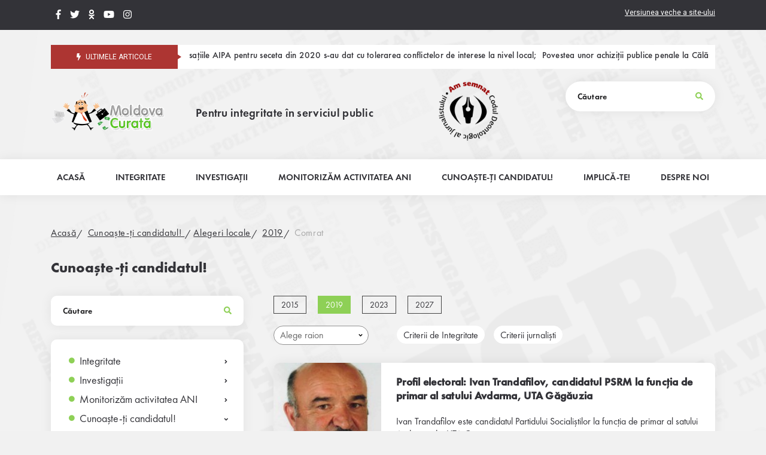

--- FILE ---
content_type: text/html; charset=UTF-8
request_url: https://www.moldovacurata.md/comrat-1-132
body_size: 13028
content:
<!DOCTYPE html>
<html lang="ro" fn="ld">

<head>

    <script async src="https://www.googletagmanager.com/gtag/js?id=G-17GG5H6D4H"></script>
    <script>
        let tag_id = 'G-17GG5H6D4H'; window.dataLayer = window.dataLayer || []; function gtag(){dataLayer.push(arguments);} gtag('js', new Date()); gtag('config', tag_id); </script> <meta property="og:url" content="https://www.moldovacurata.md/comrat-1-132" /><meta property="og:title" content="Comrat" /><title>Comrat</title><meta property="og:image" content="https://www.moldovacurata.md/storage" />    <meta name="csrf-token" content="QJtGfHPjnMXARVXRnbZJhpnKXzgrrtt5x2150msU"/>
    <meta name="viewport" content="width=device-width, initial-scale=1">
    <meta name="descripton"
          content="Moldova Curata, Averi nedeclarate, Conflict de interese, Inițiativa Civică pentru un Parlament Curat, Cunoaște-ți candidatul, Incompatibilitate, Fraude/Fraudare, A cumpărat de la firma familiei, Declarație de avere, Integritate, Act de constatare, Inspector de integritate, Subiect al declarării, Corupție, Achiziții publice, Profil candidat, Ales local, Justiție, Acces la informație, Alegeri, Investigație, Decizie de judecată, Fii cu ochii pe autorități, Și-a angajat">
    <meta charset="utf-8">
    <link href="/assets/css/style.css" rel="stylesheet">
<link href="/assets/css/custom.css" rel="stylesheet">

    <link rel="apple-touch-icon" sizes="57x57" href="/assets/favicon/apple-icon-57x57.png">
    <link rel="apple-touch-icon" sizes="60x60" href="/assets/favicon/apple-icon-60x60.png">
    <link rel="apple-touch-icon" sizes="72x72" href="/assets/favicon/apple-icon-72x72.png">
    <link rel="apple-touch-icon" sizes="76x76" href="/assets/favicon/apple-icon-76x76.png">
    <link rel="apple-touch-icon" sizes="114x114" href="/assets/favicon/apple-icon-114x114.png">
    <link rel="apple-touch-icon" sizes="120x120" href="/assets/favicon/apple-icon-120x120.png">
    <link rel="apple-touch-icon" sizes="144x144" href="/assets/favicon/apple-icon-144x144.png">
    <link rel="apple-touch-icon" sizes="152x152" href="/assets/favicon/apple-icon-152x152.png">
    <link rel="apple-touch-icon" sizes="180x180" href="/assets/favicon/apple-icon-180x180.png">
    <link rel="icon" type="image/png" sizes="192x192" href="/assets/favicon/android-icon-192x192.png">
    <link rel="icon" type="image/png" sizes="32x32" href="/assets/favicon/favicon-32x32.png">
    <link rel="icon" type="image/png" sizes="96x96" href="/assets/favicon/favicon-96x96.png">
    <link rel="icon" type="image/png" sizes="16x16" href="/assets/favicon/favicon-16x16.png">
    <link rel="manifest" href="/assets/favicon/manifest.json">
    <meta name="msapplication-TileColor" content="#ffffff">
    <meta name="msapplication-TileImage" content="/assets/favicon/ms-icon-144x144.png">
    <meta name="theme-color" content="#ffffff">
    <link rel="stylesheet" href="https://cdnjs.cloudflare.com/ajax/libs/font-awesome/4.7.0/css/font-awesome.min.css">
    <script type="text/javascript">
        var onloadCallback = function () {
            if ($("#recaptcha").length) {
                grecaptcha.render('recaptcha', {
                    'sitekey': '6LezHL8rAAAAAEyuRjGr8bIsnBOFKchJF4oaBk3v' }); } }; </script>  </head>

        <body style="background-image: url(https://www.moldovacurata.md/assets/img/bg-2.png)" class="bg-image"
              data-lang-url="ro">
        
        <div class="header-section"> <div class="top-header"> <div class="wrapper"> <div class="row"> <div class="top-header-left"> <div class="icons"><a href="https://www.facebook.com/moldovacurata.md" ><i class="fab fa-facebook-f"></i></a></div> <div class="icons"><a href="#"  title="În proces de elaborare" ><i class="fab fa-twitter"></i></a></div> <div class="icons"><a href="https://ok.ru/group/54942027219064?fbclid=IwAR05G8_jG9NqynzzYTZz1IZGkBOiSfNGWCZCWqDlNY4udCMXGdhR1CYT4Cg" ><i class="fab fa-odnoklassniki"></i></a></div> <div class="icons"><a href="#"  title="În proces de elaborare" ><i class="fab fa-youtube"></i></a></div> <div class="icons"><a href="#"  title="În proces de elaborare" ><i class="fab fa-instagram"></i></a></div> <div id="fb-root"></div> <div class="fb-like" data-href="https://www.facebook.com/moldovacurata.md" data-layout="button_count" data-action="like" data-size="small" data-share="false" style="margin-top: 7px;"></div> <script async defer crossorigin="anonymous" src="https://connect.facebook.net/en_US/sdk.js#xfbml=1&version=v3.0"></script> </div>  <div class="top-header-right"> <div class="old-version"> <a target="_blank" href="http://old.moldovacurata.md/">Versiunea veche a site-ului</a> </div> </div>  </div> </div> </div> <div class="wrapper"> <div class="row"> <div class="breaking-news"> <div class="left-breaking-news"> <p><i class="fas fa-bolt"></i> Ultimele articole</p> </div> <div class="right-breaking-news"> <div class="ticker-wrap"> <div class="ticker">   <a href="https://www.moldovacurata.md" class="ticker__item">O parte din compensațiile AIPA pentru seceta din 2020 s-au dat cu tolerarea conflictelor de interese la nivel local; </a>  <a href="https://www.moldovacurata.md" class="ticker__item">Povestea unor achiziții publice penale la Călărași: cum au găsit limbă comună un socialist, un primar al PAS și un funcționar democrat; </a>  <a href="https://www.moldovacurata.md" class="ticker__item">După ani de abandon, șantierul școlii din Dubăsarii Vechi este revendicat de fostul președinte de colhoz; </a>  <a href="https://www.moldovacurata.md" class="ticker__item">Peste 3 milioane de lei și o finanțare din România, investite în zadar într-un stadion, la Soroca; </a>  <a href="https://www.moldovacurata.md" class="ticker__item">Finalul unui proiect transfrontalier la Cărpineni: 1,5 milioane de lei pentru panouri solare care „nu funcționează și nici n-au funcționat”; </a>   </div> </div> </div> </div> <div class="header-logo"> <div class="left-header-logo" style="width: calc(100% - 515px) !important;"> <div class="logo"> <a href="https://www.moldovacurata.md"><img src="https://www.moldovacurata.md/assets/img/animated-logo.gif" alt=""></a> </div> <div class="info"> <p>Pentru integritate în serviciul public</p> </div> </div> <div style="width: 185px !important;"> <a href="https://consiliuldepresa.md/ro/page/lista-semnatarilor?fbclid=IwAR02fvadnTKoZuYk1ceKgAH-p7qXnL-9XvRo8vZiVj7tBc26gECRrkQ08y0" target="_blank"> <img src="https://www.moldovacurata.md/assets/img/imaginea.png" alt="" style="height: 100px !important;"> </a> </div> <div class="right-header-logo"> <form action="https://www.moldovacurata.md/articles/search"> <div class="input-search"> <input type="search" placeholder="Căutare" name="main_search" value=""> <button><i class="fas fa-search"></i></button> </div> </form> </div> </div> </div> </div> </div> <div class="navbar"> <div class="wrapper"> <div class="row"> <div class="rowMenu-part"> <nav class="menu"> <ul class="menu-list"> <li> <a class="menu-item_link " href="https://www.moldovacurata.md"> Acasă </a> </li>   <li class=""> <a href="https://www.moldovacurata.md/acasa-1-1"  onclick="return false" style="pointer-events: none;"  class="menu-item_link">Integritate </a>  <ul class="abs-sub-menu">  <li> <a href="https://www.moldovacurata.md/cunoaste-ti-deputatul-2025-2029-1-233" class="sub-menu-link">Profil de deputat 2025-2029 </a> </li>  <li> <a href="https://www.moldovacurata.md/averi-nedeclarate-si-conflicte-de-interese-1-48" class="sub-menu-link">Averi nedeclarate și conflicte de interese  </a> </li>  <li> <a href="https://www.moldovacurata.md/interviu-mc-1-52" class="sub-menu-link">Interviu MC </a> </li>  <li> <a href="https://www.moldovacurata.md/alte-materiale-1-172" class="sub-menu-link">Alte materiale </a> </li>  </ul>  </li>  <li class=""> <a href="https://www.moldovacurata.md/investigatii-1-63"  onclick="return false" style="pointer-events: none;"  class="menu-item_link">Investigații </a>  <ul class="abs-sub-menu">  <li> <a href="https://www.moldovacurata.md/2013-2018-1-64" class="sub-menu-link">2013-2018 </a> </li>  <li> <a href="https://www.moldovacurata.md/2019-1-65" class="sub-menu-link">2019 </a> </li>  <li> <a href="https://www.moldovacurata.md/2020-1-66" class="sub-menu-link">2020 </a> </li>  <li> <a href="https://www.moldovacurata.md/2021-1-181" class="sub-menu-link">2021 </a> </li>  <li> <a href="https://www.moldovacurata.md/2022-1-193" class="sub-menu-link">2022 </a> </li>  <li> <a href="https://www.moldovacurata.md/2023-1-194" class="sub-menu-link">2023 </a> </li>  <li> <a href="https://www.moldovacurata.md/2024-1-208" class="sub-menu-link">2024 </a> </li>  <li> <a href="https://www.moldovacurata.md/2025-1-217" class="sub-menu-link">2025 </a> </li>  </ul>  </li>  <li class=""> <a href="https://www.moldovacurata.md/monitorizam-activitatea-ani-1-56"  onclick="return false" style="pointer-events: none;"  class="menu-item_link">Monitorizăm activitatea ANI </a>  <ul class="abs-sub-menu">  <li> <a href="https://www.moldovacurata.md/interdictii-1-188" class="sub-menu-link">ACCES INTERZIS ÎN FUNCȚII PUBLICE  </a> </li>  <li> <a href="https://www.moldovacurata.md/cu-ochii-pe-ani-1-57" class="sub-menu-link">Cu ochii pe ANI </a> </li>  <li> <a href="https://www.moldovacurata.md/despre-ani-1-61" class="sub-menu-link">Despre ANI  </a> </li>  <li> <a href="https://www.moldovacurata.md/consiliul-de-integritate-1-62" class="sub-menu-link">Consiliul de Integritate </a> </li>  </ul>  </li>  <li class=""> <a href="https://www.moldovacurata.md/cunoaste-ti-candidatul-1-67"  onclick="return false" style="pointer-events: none;"  class="menu-item_link">Cunoaște-ți candidatul!  </a>  <ul class="abs-sub-menu">  <li> <a href="https://www.moldovacurata.md/alegeri-parlamentare-1-68" class="sub-menu-link">Alegeri parlamentare </a> </li>  <li> <a href="https://www.moldovacurata.md/alegeri-locale-1-69" class="sub-menu-link">Alegeri locale </a> </li>  <li> <a href="https://www.moldovacurata.md/alegeri-prezidentiale-1-70" class="sub-menu-link">Alegeri Prezidentiale </a> </li>  <li> <a href="https://www.moldovacurata.md/alegeri-uta-gagauzia-1-71" class="sub-menu-link">Alegeri UTA Găgăuzia </a> </li>  </ul>  </li>  <li class=""> <a href="https://www.moldovacurata.md/implica-te-1-79"  onclick="return false" style="pointer-events: none;"  class="menu-item_link">Implică-te! </a>  <ul class="abs-sub-menu">  <li> <a href="https://www.moldovacurata.md/initiativa-civica-pentru-un-parlament-curat-icpc-1-80" class="sub-menu-link">Inițiativa civică ”Pentru un Parlament curat” (ICPC)  </a> </li>  <li> <a href="https://www.moldovacurata.md/dezbateri-1-84" class="sub-menu-link">Dezbateri </a> </li>  <li> <a href="https://www.moldovacurata.md/semnaleaza-abuzuri-1-85" class="sub-menu-link">Semnalează abuzuri!  </a> </li>  <li> <a href="https://www.moldovacurata.md/fii-cu-ochii-pe-autoritati-1-86" class="sub-menu-link">Fii cu ochii pe autorități!/Campanii  </a> </li>  <li> <a href="https://www.moldovacurata.md/accesul-la-informatii-pe-intelesul-tuturor-1-87" class="sub-menu-link">Accesul la informații pe înțelesul tuturor  </a> </li>  <li> <a href="https://www.moldovacurata.md/atitudini-1-88" class="sub-menu-link">Atitudini </a> </li>  <li> <a href="https://www.moldovacurata.md/publicatii-1-91" class="sub-menu-link">Publicații </a> </li>  <li> <a href="https://www.moldovacurata.md/calendaranunt-1-94" class="sub-menu-link">Calendar/Anunț  </a> </li>  </ul>  </li>  <li class=""> <a href="https://www.moldovacurata.md/despre-noi-1-95"  onclick="return false" style="pointer-events: none;"  class="menu-item_link">Despre noi </a>  <ul class="abs-sub-menu">  <li> <a href="https://www.moldovacurata.md/date-de-contact-1-96" class="sub-menu-link">Date de contact  </a> </li>  <li> <a href="https://www.moldovacurata.md/politica-editoriala-si-reguli-de-utilizare-1-98" class="sub-menu-link">Politica editorială și reguli de utilizare  </a> </li>  <li> <a href="https://www.moldovacurata.md/arhiva-1-99" class="sub-menu-link">Arhiva </a> </li>  </ul>  </li>   </ul> </nav> <div id="nav-icon1"> <span></span> <span></span> <span></span> </div> </div> <div class="logo-mobile"> <a href="https://www.moldovacurata.md"> <img src="https://www.moldovacurata.md/assets/img/animated-logo.gif" alt=""> </a> </div> <div class="search-mobile"> <div class="open-search-mobile"> <i class="fas fa-search"></i> </div> <form action="https://www.moldovacurata.md/articles/search"> <div class="close-search"> <i class="fas fa-times"></i> </div> <div class="input-search"> <input type="text" placeholder="Search" name="main_search"> <button type="submit"> <i class="fas fa-search"></i> </button> </div> </form> </div> </div> </div> </div> <div class="mobile-menu"> <header> <a href="#menu" class="btn-menu"> <div id="nav-icon1"> <span></span> <span></span> <span></span> </div> </a> </header> <div class="logo-mobile"> <a href="https://www.moldovacurata.md"> <img src="https://www.moldovacurata.md/assets/img/animated-logo.gif" alt=""> </a> </div> <div class="search-mobile"> <div class="open-search-mobile"> <i class="fas fa-search"></i> </div> <form action="https://www.moldovacurata.md/articles/search"> <div class="close-search"> <i class="fas fa-times"></i> </div> <div class="input-search"> <input type="text" placeholder="Search" name="main_search"> <button type="submit"> <i class="fas fa-search"></i> </button> </div> </form> </div> <nav id="menu"> <ul> <li> <a href="https://www.moldovacurata.md"> Acasă </a> </li>   <li> <a href="https://www.moldovacurata.md/acasa-1-1">Integritate</a>  <ul>  <li> <a href="https://www.moldovacurata.md/cunoaste-ti-deputatul-2025-2029-1-233">Profil de deputat 2025-2029</a>  <ul>  <li>  <a href="https://www.moldovacurata.md/pas-1-237"> PAS </a>  </li>  <li>  <a href="https://www.moldovacurata.md/psrm-1-238"> PSRM </a>  </li>  <li>  <a href="https://www.moldovacurata.md/alternativa-1-239"> Alternativa </a>  </li>  <li>  <a href="https://www.moldovacurata.md/pn-1-240"> PN </a>  </li>  <li>  <a href="https://www.moldovacurata.md/da-1-241"> PPDA </a>  </li>  <li>  <a href="https://www.moldovacurata.md/pcrm-1-242"> PCRM </a>  </li>  <li>  <a href="https://www.moldovacurata.md/metodologie-1-243"> Metodologie </a>  </li>  </ul>  </li>  <li> <a href="https://www.moldovacurata.md/averi-nedeclarate-si-conflicte-de-interese-1-48">Averi nedeclarate și conflicte de interese </a>  <ul>  <li>  <a href="https://www.moldovacurata.md/2024-1-209"> 2024 </a>  </li>  <li>  <a href="https://www.moldovacurata.md/2013-2018-1-49"> 2013-2018 </a>  <ul>  <li> <a href="https://www.moldovacurata.md/interese-la-vedere-1-134">Interese la vedere</a> </li>  <li> <a href="https://www.moldovacurata.md/avere-la-vedere-1-135">Avere la vedere</a> </li>  <li> <a href="https://www.moldovacurata.md/2025-1-218">2013-2018</a> </li>  </ul>  </li>  <li>  <a href="https://www.moldovacurata.md/2019-1-50"> 2019 </a>  </li>  <li>  <a href="https://www.moldovacurata.md/2020-1-51"> 2020 </a>  </li>  <li>  <a href="https://www.moldovacurata.md/2021-1-183"> 2021 </a>  </li>  <li>  <a href="https://www.moldovacurata.md/2024-1-211"> 2024 </a>  </li>  </ul>  </li>  <li> <a href="https://www.moldovacurata.md/interviu-mc-1-52">Interviu MC</a>  <ul>  <li>  <a href="https://www.moldovacurata.md/interviu-text-1-53"> Interviu text  </a>  </li>  <li>  <a href="https://www.moldovacurata.md/interviu-video-1-54"> Interviu video  </a>  </li>  </ul>  </li>  <li> <a href="https://www.moldovacurata.md/alte-materiale-1-172">Alte materiale</a>  <ul>  <li>  <a href="https://www.moldovacurata.md/2019-1-173"> 2019 </a>  <ul>  <li> <a href="https://www.moldovacurata.md/2021-1-182">2021</a> </li>  </ul>  </li>  <li>  <a href="https://www.moldovacurata.md/2020-1-174"> 2020 </a>  </li>  <li>  <a href="https://www.moldovacurata.md/2021-1-184"> 2021 </a>  </li>  <li>  <a href="https://www.moldovacurata.md/2024-1-212"> 2024 </a>  </li>  </ul>  </li>  </ul>  </li>  <li> <a href="https://www.moldovacurata.md/investigatii-1-63">Investigații</a>  <ul>  <li> <a href="https://www.moldovacurata.md/2013-2018-1-64">2013-2018</a>  </li>  <li> <a href="https://www.moldovacurata.md/2019-1-65">2019</a>  </li>  <li> <a href="https://www.moldovacurata.md/2020-1-66">2020</a>  </li>  <li> <a href="https://www.moldovacurata.md/2021-1-181">2021</a>  </li>  <li> <a href="https://www.moldovacurata.md/2022-1-193">2022</a>  </li>  <li> <a href="https://www.moldovacurata.md/2023-1-194">2023</a>  </li>  <li> <a href="https://www.moldovacurata.md/2024-1-208">2024</a>  </li>  <li> <a href="https://www.moldovacurata.md/2025-1-217">2025</a>  </li>  </ul>  </li>  <li> <a href="https://www.moldovacurata.md/monitorizam-activitatea-ani-1-56">Monitorizăm activitatea ANI</a>  <ul>  <li> <a href="https://www.moldovacurata.md/interdictii-1-188">ACCES INTERZIS ÎN FUNCȚII PUBLICE </a>  </li>  <li> <a href="https://www.moldovacurata.md/cu-ochii-pe-ani-1-57">Cu ochii pe ANI</a>  <ul>  <li>  <a href="https://www.moldovacurata.md/2013-2018-1-58"> 2013-2018 </a>  <ul>  <li> <a href="https://www.moldovacurata.md/2025-1-221">2013-2018</a> </li>  </ul>  </li>  <li>  <a href="https://www.moldovacurata.md/2019-1-59"> 2019 </a>  </li>  <li>  <a href="https://www.moldovacurata.md/2020-1-60"> 2020 </a>  </li>  <li>  <a href="https://www.moldovacurata.md/2021-1-185"> 2021 </a>  </li>  <li>  <a href="https://www.moldovacurata.md/2024-1-213"> 2024 </a>  </li>  <li>  <a href="https://www.moldovacurata.md/2025-1-223"> 2025 </a>  </li>  </ul>  </li>  <li> <a href="https://www.moldovacurata.md/despre-ani-1-61">Despre ANI </a>  </li>  <li> <a href="https://www.moldovacurata.md/consiliul-de-integritate-1-62">Consiliul de Integritate</a>  <ul>  <li>  <a href="https://www.moldovacurata.md/2019-1-136"> 2019 </a>  </li>  <li>  <a href="https://www.moldovacurata.md/2020-1-175"> 2020 </a>  </li>  <li>  <a href="https://www.moldovacurata.md/2021-1-186"> 2021 </a>  </li>  <li>  <a href="https://www.moldovacurata.md/2024-1-214"> 2024 </a>  </li>  <li>  <a href="https://www.moldovacurata.md/2025-1-225"> 2025 </a>  </li>  </ul>  </li>  </ul>  </li>  <li> <a href="https://www.moldovacurata.md/cunoaste-ti-candidatul-1-67">Cunoaște-ți candidatul! </a>  <ul>  <li> <a href="https://www.moldovacurata.md/alegeri-parlamentare-1-68">Alegeri parlamentare</a>  <ul>  <li>  <a href="https://www.moldovacurata.md/2014-2018-1-137"> 2014-2018 </a>  </li>  <li>  <a href="https://www.moldovacurata.md/2019-1-138"> 2019 </a>  <ul>  <li> <a href="https://www.moldovacurata.md/psrm-1-72">PSRM</a> </li>  <li> <a href="https://www.moldovacurata.md/acum-1-73">ACUM</a> </li>  <li> <a href="https://www.moldovacurata.md/pdm-1-74">PDM</a> </li>  <li> <a href="https://www.moldovacurata.md/criterii-de-integritate-1-139">Criterii de Integritate</a> </li>  <li> <a href="https://www.moldovacurata.md/criterii-jurnalisti-1-140">Criterii jurnaliști</a> </li>  <li> <a href="https://www.moldovacurata.md/ppn-1-167">PPN</a> </li>  <li> <a href="https://www.moldovacurata.md/pl-1-168">PL</a> </li>  <li> <a href="https://www.moldovacurata.md/sor-1-169">ȘOR</a> </li>  <li> <a href="https://www.moldovacurata.md/pcrm-1-170">PCRM</a> </li>  <li> <a href="https://www.moldovacurata.md/candidati-independenti-1-171">Candidați independenți</a> </li>  <li> <a href="https://www.moldovacurata.md/pro-moldova-1-177">&quot;Pro-Moldova&quot;</a> </li>  </ul>  </li>  <li>  <a href="https://www.moldovacurata.md/2023-1-141"> 2021 (alegeri anticipate) </a>  </li>  <li>  <a href="https://www.moldovacurata.md/2025-1-215"> 2025 </a>  <ul>  <li> <a href="https://www.moldovacurata.md/criterii-de-integritate-1-227">Criterii de Integritate</a> </li>  <li> <a href="https://www.moldovacurata.md/criterii-jurnalisti-1-228">Criterii jurnaliști</a> </li>  <li> <a href="https://www.moldovacurata.md/metodologii-1-229">Metodologii</a> </li>  </ul>  </li>  </ul>  </li>  <li> <a href="https://www.moldovacurata.md/alegeri-locale-1-69">Alegeri locale</a>  <ul>  <li>  <a href="https://www.moldovacurata.md/2015-1-152"> 2015 </a>  </li>  <li>  <a href="https://www.moldovacurata.md/2019-1-153"> 2019 </a>  <ul>  <li> <a href="https://www.moldovacurata.md/chisinau-1-75">Chișinău</a> </li>  <li> <a href="https://www.moldovacurata.md/anenii-noi-1-100">Anenii Noi</a> </li>  <li> <a href="https://www.moldovacurata.md/basarabeasca-1-101">Basarabeasca</a> </li>  <li> <a href="https://www.moldovacurata.md/briceni-1-102">Briceni</a> </li>  <li> <a href="https://www.moldovacurata.md/cahul-1-103">Cahul</a> </li>  <li> <a href="https://www.moldovacurata.md/cantemir-1-104">Cantemir</a> </li>  <li> <a href="https://www.moldovacurata.md/calarasi-1-105">Călărași</a> </li>  <li> <a href="https://www.moldovacurata.md/causeni-1-106">Căușeni</a> </li>  <li> <a href="https://www.moldovacurata.md/cimislia-1-107">Cimișlia</a> </li>  <li> <a href="https://www.moldovacurata.md/criuleni-1-108">Criuleni</a> </li>  <li> <a href="https://www.moldovacurata.md/donduseni-1-109">Dondușeni</a> </li>  <li> <a href="https://www.moldovacurata.md/drochia-1-110">Drochia</a> </li>  <li> <a href="https://www.moldovacurata.md/dubasari-1-111">Dubăsari</a> </li>  <li> <a href="https://www.moldovacurata.md/edinet-1-112">Edineț</a> </li>  <li> <a href="https://www.moldovacurata.md/falesti-1-113">Fălești</a> </li>  <li> <a href="https://www.moldovacurata.md/floresti-1-114">Florești</a> </li>  <li> <a href="https://www.moldovacurata.md/glodeni-1-115">Glodeni</a> </li>  <li> <a href="https://www.moldovacurata.md/hincesti-1-116">Hîncești</a> </li>  <li> <a href="https://www.moldovacurata.md/ialoveni-1-117">Ialoveni</a> </li>  <li> <a href="https://www.moldovacurata.md/leova-1-118">Leova</a> </li>  <li> <a href="https://www.moldovacurata.md/nisporeni-1-119">Nisporeni</a> </li>  <li> <a href="https://www.moldovacurata.md/ocnita-1-120">Ocnița</a> </li>  <li> <a href="https://www.moldovacurata.md/orhei-1-121">Orhei</a> </li>  <li> <a href="https://www.moldovacurata.md/rezina-1-122">Rezina</a> </li>  <li> <a href="https://www.moldovacurata.md/riscani-1-123">Rîșcani</a> </li>  <li> <a href="https://www.moldovacurata.md/singerei-1-124">Sîngerei</a> </li>  <li> <a href="https://www.moldovacurata.md/soroca-1-125">Soroca</a> </li>  <li> <a href="https://www.moldovacurata.md/straseni-1-126">Strășeni</a> </li>  <li> <a href="https://www.moldovacurata.md/soldanesti-1-127">Șoldănești</a> </li>  <li> <a href="https://www.moldovacurata.md/stefan-voda-1-128">Ștefan Vodă</a> </li>  <li> <a href="https://www.moldovacurata.md/taraclia-1-129">Taraclia</a> </li>  <li> <a href="https://www.moldovacurata.md/telenesti-1-130">Telenești</a> </li>  <li> <a href="https://www.moldovacurata.md/ungheni-1-131">Ungheni</a> </li>  <li> <a href="https://www.moldovacurata.md/comrat-1-132">Comrat</a> </li>  <li> <a href="https://www.moldovacurata.md/balti-1-133">Bălți</a> </li>  <li> <a href="https://www.moldovacurata.md/criterii-de-integritate-1-156">Criterii de Integritate</a> </li>  <li> <a href="https://www.moldovacurata.md/criterii-jurnalisti-1-157">Criterii jurnaliști</a> </li>  </ul>  </li>  <li>  <a href="https://www.moldovacurata.md/2023-1-154"> 2023 </a>  </li>  <li>  <a href="https://www.moldovacurata.md/2027-1-155"> 2027 </a>  </li>  </ul>  </li>  <li> <a href="https://www.moldovacurata.md/alegeri-prezidentiale-1-70">Alegeri Prezidentiale</a>  <ul>  <li>  <a href="https://www.moldovacurata.md/2020-1-142"> 2020 </a>  <ul>  <li> <a href="https://www.moldovacurata.md/criterii-de-integritate-1-144">Criterii de Integritate</a> </li>  <li> <a href="https://www.moldovacurata.md/criterii-jurnalisti-1-145">Criterii jurnaliști</a> </li>  </ul>  </li>  <li>  <a href="https://www.moldovacurata.md/2024-1-143"> 2024 </a>  </li>  </ul>  </li>  <li> <a href="https://www.moldovacurata.md/alegeri-uta-gagauzia-1-71">Alegeri UTA Găgăuzia</a>  <ul>  <li>  <a href="https://www.moldovacurata.md/2016-1-146"> 2016 </a>  <ul>  <li> <a href="https://www.moldovacurata.md/criterii-de-integritate-1-147">Criterii de Integritate</a> </li>  <li> <a href="https://www.moldovacurata.md/criterii-jurnalisti-1-149">Criterii jurnaliști</a> </li>  <li> <a href="https://www.moldovacurata.md/alegerea-in-adunarea-utag-1-150">Alegeri in AP din UTAG</a> </li>  <li> <a href="https://www.moldovacurata.md/alegerea-bascanului-1-151">Alegerea BAȘCANULUI</a> </li>  <li> <a href="https://www.moldovacurata.md/vybory-v-sborke-utag-1-166">Выборы в НС АТО Гагаузия</a> </li>  </ul>  </li>  <li>  <a href="https://www.moldovacurata.md/2024-1-148"> 2021 </a>  <ul>  <li> <a href="https://www.moldovacurata.md/vybory-v-ns-ato-gagauziya-1-189">Выборы в НС АТО Гагаузия</a> </li>  <li> <a href="https://www.moldovacurata.md/alegeri-in-adunarea-utag-1-190">Alegeri în AP din UTAG</a> </li>  <li> <a href="https://www.moldovacurata.md/criterii-de-integritate-1-191">Criterii de Integritate</a> </li>  <li> <a href="https://www.moldovacurata.md/criterii-jurnalisti-1-192"> Criterii jurnaliști</a> </li>  </ul>  </li>  </ul>  </li>  </ul>  </li>  <li> <a href="https://www.moldovacurata.md/implica-te-1-79">Implică-te!</a>  <ul>  <li> <a href="https://www.moldovacurata.md/initiativa-civica-pentru-un-parlament-curat-icpc-1-80">Inițiativa civică ”Pentru un Parlament curat” (ICPC) </a>  <ul>  <li>  <a href="https://www.moldovacurata.md/icpc-la-zi-1-81"> ICPC: la zi  </a>  </li>  <li>  <a href="https://www.moldovacurata.md/icpc-dosare-de-judecata-1-82"> ICPC: dosare de judecată  </a>  </li>  <li>  <a href="https://www.moldovacurata.md/icpc-istoric-1-83"> ICPC: istoric  </a>  </li>  </ul>  </li>  <li> <a href="https://www.moldovacurata.md/dezbateri-1-84">Dezbateri</a>  </li>  <li> <a href="https://www.moldovacurata.md/semnaleaza-abuzuri-1-85">Semnalează abuzuri! </a>  </li>  <li> <a href="https://www.moldovacurata.md/fii-cu-ochii-pe-autoritati-1-86">Fii cu ochii pe autorități!/Campanii </a>  </li>  <li> <a href="https://www.moldovacurata.md/accesul-la-informatii-pe-intelesul-tuturor-1-87">Accesul la informații pe înțelesul tuturor </a>  </li>  <li> <a href="https://www.moldovacurata.md/atitudini-1-88">Atitudini</a>  <ul>  <li>  <a href="https://www.moldovacurata.md/2019-1-89"> 2019 </a>  </li>  </ul>  </li>  <li> <a href="https://www.moldovacurata.md/publicatii-1-91">Publicații</a>  <ul>  <li>  <a href="https://www.moldovacurata.md/studii-1-92"> Studii </a>  </li>  <li>  <a href="https://www.moldovacurata.md/rapoarte-1-93"> Rapoarte </a>  </li>  </ul>  </li>  <li> <a href="https://www.moldovacurata.md/calendaranunt-1-94">Calendar/Anunț </a>  </li>  </ul>  </li>  <li> <a href="https://www.moldovacurata.md/despre-noi-1-95">Despre noi</a>  <ul>  <li> <a href="https://www.moldovacurata.md/date-de-contact-1-96">Date de contact </a>  </li>  <li> <a href="https://www.moldovacurata.md/politica-editoriala-si-reguli-de-utilizare-1-98">Politica editorială și reguli de utilizare </a>  </li>  <li> <a href="https://www.moldovacurata.md/arhiva-1-99">Arhiva</a>  </li>  </ul>  </li>   </ul> </nav> </div>
        


            <script> let gagauziaPagesIds = JSON.parse(`[150,190,202,207,166,189,203,206]`);</script>
    
     <div class="full-height"> <div class="wrapper"> <div class="row"> <div class="breadcrumbs">     <a href="https://www.moldovacurata.md" class="">Acasă</a>      <a href="https://www.moldovacurata.md/cunoaste-ti-candidatul-1-67" class="">Cunoaște-ți candidatul! </a>      <a href="https://www.moldovacurata.md/alegeri-locale-1-69" class="">Alegeri locale</a>      <a href="https://www.moldovacurata.md/2019-1-153" class="">2019</a>     <a class="active">Comrat</a>    </div>  <div class="title-page" style="">  <h1>Cunoaște-ți candidatul! </h1>  </div> <div class="left-page-menu" style=""> <form action="" id="search-form-block" method="get"> <div class="input-search-content"> <input type="search" placeholder="Căutare" name="search" value="" required> <button type="submit"> <svg class="svg-inline--fa fa-search fa-w-16" aria-hidden="true" focusable="false" data-prefix="fas" data-icon="search" role="img" xmlns="http://www.w3.org/2000/svg" viewBox="0 0 512 512" data-fa-i2svg=""> <path fill="currentColor" d="M505 442.7L405.3 343c-4.5-4.5-10.6-7-17-7H372c27.6-35.3 44-79.7 44-128C416 93.1 322.9 0 208 0S0 93.1 0 208s93.1 208 208 208c48.3 0 92.7-16.4 128-44v16.3c0 6.4 2.5 12.5 7 17l99.7 99.7c9.4 9.4 24.6 9.4 33.9 0l28.3-28.3c9.4-9.4 9.4-24.6.1-34zM208 336c-70.7 0-128-57.2-128-128 0-70.7 57.2-128 128-128 70.7 0 128 57.2 128 128 0 70.7-57.2 128-128 128z"></path> </svg> </button> </div> </form>  <div class="cssmenu"> <ul>   <li class='  has-sub '> <a href='#'>Integritate</a>   <ul>  <li class=' '> <a href='cunoaste-ti-deputatul-2025-2029-1-233'>Profil de deputat 2025-2029</a>   <ul style="display: none;">   <li class="">  <ul>  </ul>  </li>   <li class="">  <ul>  </ul>  </li>   <li class="">  <ul>  </ul>  </li>   <li class="">  <ul>  </ul>  </li>   <li class="">  <ul>  </ul>  </li>   <li class="">  <ul>  </ul>  </li>   <li class="">  <ul>  </ul>  </li>  </ul>   </li>  <li class=' '> <a href='averi-nedeclarate-si-conflicte-de-interese-1-48'>Averi nedeclarate și conflicte de interese </a>   <ul style="display: none;">   <li class="">  <ul>  </ul>  </li>   <li class="">  <ul>  <li class=""></li>  <li class=""></li>  <li class=""></li>  </ul>  </li>   <li class="">  <ul>  </ul>  </li>   <li class="">  <ul>  </ul>  </li>   <li class="">  <ul>  </ul>  </li>   <li class="">  <ul>  </ul>  </li>  </ul>   </li>  <li class=' '> <a href='interviu-mc-1-52'>Interviu MC</a>   <ul style="display: none;">   <li class="">  <ul>  </ul>  </li>   <li class="">  <ul>  </ul>  </li>  </ul>   </li>  <li class=' '> <a href='alte-materiale-1-172'>Alte materiale</a>   <ul style="display: none;">   <li class="">  <ul>  <li class=""></li>  </ul>  </li>   <li class="">  <ul>  </ul>  </li>   <li class="">  <ul>  </ul>  </li>   <li class="">  <ul>  </ul>  </li>  </ul>   </li>  </ul>   </li>      <li class='  has-sub '> <a href='#'>Investigații</a>   <ul>  <li class=' '> <a href='2013-2018-1-64'>2013-2018</a>  </li>  <li class=' '> <a href='2019-1-65'>2019</a>  </li>  <li class=' '> <a href='2020-1-66'>2020</a>  </li>  <li class=' '> <a href='2021-1-181'>2021</a>  </li>  <li class=' '> <a href='2022-1-193'>2022</a>  </li>  <li class=' '> <a href='2023-1-194'>2023</a>  </li>  <li class=' '> <a href='2024-1-208'>2024</a>  </li>  <li class=' '> <a href='2025-1-217'>2025</a>  </li>  </ul>   </li>    <li class='  has-sub '> <a href='#'>Monitorizăm activitatea ANI</a>   <ul>  <li class=' '> <a href='interdictii-1-188'>ACCES INTERZIS ÎN FUNCȚII PUBLICE </a>  </li>  <li class=' '> <a href='cu-ochii-pe-ani-1-57'>Cu ochii pe ANI</a>   <ul style="display: none;">   <li class="">  <ul>  <li class=""></li>  </ul>  </li>   <li class="">  <ul>  </ul>  </li>   <li class="">  <ul>  </ul>  </li>   <li class="">  <ul>  </ul>  </li>   <li class="">  <ul>  </ul>  </li>   <li class="">  <ul>  </ul>  </li>  </ul>   </li>  <li class=' '> <a href='despre-ani-1-61'>Despre ANI </a>  </li>  <li class=' '> <a href='consiliul-de-integritate-1-62'>Consiliul de Integritate</a>   <ul style="display: none;">   <li class="">  <ul>  </ul>  </li>   <li class="">  <ul>  </ul>  </li>   <li class="">  <ul>  </ul>  </li>   <li class="">  <ul>  </ul>  </li>   <li class="">  <ul>  </ul>  </li>  </ul>   </li>  </ul>   </li>    <li class='  has-sub '> <a href='#'>Cunoaște-ți candidatul! </a>   <ul>  <li class=' '> <a href='alegeri-parlamentare-1-68'>Alegeri parlamentare</a>   <ul style="display: none;">   <li class="">  <ul>  </ul>  </li>   <li class="">  <ul>  <li class=""></li>  <li class=""></li>  <li class=""></li>  <li class=""></li>  <li class=""></li>  <li class=""></li>  <li class=""></li>  <li class=""></li>  <li class=""></li>  <li class=""></li>  <li class=""></li>  </ul>  </li>   <li class="">  <ul>  </ul>  </li>   <li class="">  <ul>  <li class=""></li>  <li class=""></li>  <li class=""></li>  </ul>  </li>  </ul>   </li>  <li class=' '> <a href='alegeri-locale-1-69'>Alegeri locale</a>   <ul style="display: none;">   <li class="">  <ul>  </ul>  </li>   <li class="">  <ul>  <li class=""></li>  <li class=""></li>  <li class=""></li>  <li class=""></li>  <li class=""></li>  <li class=""></li>  <li class=""></li>  <li class=""></li>  <li class=""></li>  <li class=""></li>  <li class=""></li>  <li class=""></li>  <li class=""></li>  <li class=""></li>  <li class=""></li>  <li class=""></li>  <li class=""></li>  <li class=""></li>  <li class=""></li>  <li class=""></li>  <li class=""></li>  <li class=""></li>  <li class=""></li>  <li class=""></li>  <li class=""></li>  <li class=""></li>  <li class=""></li>  <li class=""></li>  <li class=""></li>  <li class=""></li>  <li class=""></li>  <li class=""></li>  <li class=""></li>  <li class="active"></li>  <li class=""></li>  <li class=""></li>  <li class=""></li>  </ul>  </li>   <li class="">  <ul>  </ul>  </li>   <li class="">  <ul>  </ul>  </li>  </ul>   </li>  <li class=' '> <a href='alegeri-prezidentiale-1-70'>Alegeri Prezidentiale</a>   <ul style="display: none;">   <li class="">  <ul>  <li class=""></li>  <li class=""></li>  </ul>  </li>   <li class="">  <ul>  </ul>  </li>  </ul>   </li>  <li class=' '> <a href='alegeri-uta-gagauzia-1-71'>Alegeri UTA Găgăuzia</a>   <ul style="display: none;">   <li class="">  <ul>  <li class=""></li>  <li class=""></li>  <li class=""></li>  <li class=""></li>  <li class=""></li>  </ul>  </li>   <li class="">  <ul>  <li class=""></li>  <li class=""></li>  <li class=""></li>  <li class=""></li>  </ul>  </li>   <li class="">  <ul>  <li class=""></li>  <li class=""></li>  <li class=""></li>  <li class=""></li>  <li class=""></li>  <li class=""></li>  </ul>  </li>  </ul>   </li>  </ul>   </li>    <li class='  has-sub '> <a href='#'>Implică-te!</a>   <ul>  <li class=' '> <a href='initiativa-civica-pentru-un-parlament-curat-icpc-1-80'>Inițiativa civică ”Pentru un Parlament curat” (ICPC) </a>   <ul style="display: none;">   <li class="">  <ul>  </ul>  </li>   <li class="">  <ul>  </ul>  </li>   <li class="">  <ul>  </ul>  </li>  </ul>   </li>  <li class=' '> <a href='dezbateri-1-84'>Dezbateri</a>  </li>  <li class=' '> <a href='semnaleaza-abuzuri-1-85'>Semnalează abuzuri! </a>  </li>  <li class=' '> <a href='fii-cu-ochii-pe-autoritati-1-86'>Fii cu ochii pe autorități!/Campanii </a>  </li>  <li class=' '> <a href='accesul-la-informatii-pe-intelesul-tuturor-1-87'>Accesul la informații pe înțelesul tuturor </a>  </li>  <li class=' '> <a href='atitudini-1-88'>Atitudini</a>   <ul style="display: none;">   <li class="">  <ul>  </ul>  </li>  </ul>   </li>  <li class=' '> <a href='publicatii-1-91'>Publicații</a>   <ul style="display: none;">   <li class="">  <ul>  </ul>  </li>   <li class="">  <ul>  </ul>  </li>  </ul>   </li>  <li class=' '> <a href='calendaranunt-1-94'>Calendar/Anunț </a>  </li>  </ul>   </li>    <li class='  has-sub '> <a href='#'>Despre noi</a>   <ul>  <li class=' '> <a href='date-de-contact-1-96'>Date de contact </a>  </li>  <li class=' '> <a href='politica-editoriala-si-reguli-de-utilizare-1-98'>Politica editorială și reguli de utilizare </a>  </li>  <li class=' '> <a href='arhiva-1-99'>Arhiva</a>  </li>  </ul>   </li>   </ul> </div>  </div> <div class="right-content-page" style="">   <div class="filter-select">                                                                                <a href="https://www.moldovacurata.md/2015-1-152" class="filter-btn ">2015</a>    <a href="https://www.moldovacurata.md/2019-1-153" class="filter-btn  active ">2019</a>    <a href="https://www.moldovacurata.md/2023-1-154" class="filter-btn ">2023</a>    <a href="https://www.moldovacurata.md/2027-1-155" class="filter-btn ">2027</a>    </div> <div class="bottom-filtre-section relative flex-wrap" style="">  <div class="mega-filtre dropdown-filtre"> <button class="dropbtn">Alege raion <i class="fas fa-angle-down"></i> </button> <div class="dropdown-content"> <div class="row">       <a href="https://www.moldovacurata.md/anenii-noi-1-100" >Anenii Noi</a>    <a href="https://www.moldovacurata.md/briceni-1-102" >Briceni</a>    <a href="https://www.moldovacurata.md/basarabeasca-1-101" >Basarabeasca</a>    <a href="https://www.moldovacurata.md/cahul-1-103" >Cahul</a>    <a href="https://www.moldovacurata.md/cantemir-1-104" >Cantemir</a>    <a href="https://www.moldovacurata.md/causeni-1-106" >Căușeni</a>    <a href="https://www.moldovacurata.md/calarasi-1-105" >Călărași</a>    <a href="https://www.moldovacurata.md/chisinau-1-75" >Chișinău</a>    <a href="https://www.moldovacurata.md/cimislia-1-107" >Cimișlia</a>    <a href="https://www.moldovacurata.md/criuleni-1-108" >Criuleni</a>    <a href="https://www.moldovacurata.md/donduseni-1-109" >Dondușeni</a>    <a href="https://www.moldovacurata.md/drochia-1-110" >Drochia</a>    <a href="https://www.moldovacurata.md/dubasari-1-111" >Dubăsari</a>    <a href="https://www.moldovacurata.md/edinet-1-112" >Edineț</a>    <a href="https://www.moldovacurata.md/falesti-1-113" >Fălești</a>    <a href="https://www.moldovacurata.md/floresti-1-114" >Florești</a>    <a href="https://www.moldovacurata.md/glodeni-1-115" >Glodeni</a>    <a href="https://www.moldovacurata.md/hincesti-1-116" >Hîncești</a>    <a href="https://www.moldovacurata.md/ialoveni-1-117" >Ialoveni</a>    <a href="https://www.moldovacurata.md/leova-1-118" >Leova</a>    <a href="https://www.moldovacurata.md/nisporeni-1-119" >Nisporeni</a>    <a href="https://www.moldovacurata.md/ocnita-1-120" >Ocnița</a>    <a href="https://www.moldovacurata.md/orhei-1-121" >Orhei</a>    <a href="https://www.moldovacurata.md/rezina-1-122" >Rezina</a>    <a href="https://www.moldovacurata.md/riscani-1-123" >Rîșcani</a>    <a href="https://www.moldovacurata.md/singerei-1-124" >Sîngerei</a>    <a href="https://www.moldovacurata.md/soroca-1-125" >Soroca</a>    <a href="https://www.moldovacurata.md/straseni-1-126" >Strășeni</a>    <a href="https://www.moldovacurata.md/soldanesti-1-127" >Șoldănești</a>    <a href="https://www.moldovacurata.md/stefan-voda-1-128" >Ștefan Vodă</a>    <a href="https://www.moldovacurata.md/taraclia-1-129" >Taraclia</a>    <a href="https://www.moldovacurata.md/telenesti-1-130" >Telenești</a>    <a href="https://www.moldovacurata.md/ungheni-1-131" >Ungheni</a>    <a href="https://www.moldovacurata.md/comrat-1-132"  class="active" >Comrat</a>    <a href="https://www.moldovacurata.md/balti-1-133" >Bălți</a>   </div> </div> </div>    <a class="filtre-btn-grey " href="https://www.moldovacurata.md/criterii-de-integritate-1-156">Criterii de Integritate</a>    <a class="filtre-btn-grey " href="https://www.moldovacurata.md/criterii-jurnalisti-1-157">Criterii jurnaliști</a>                                                                         </div>     <div class="large-content-info"> <div class="image relative object-fit"> <a href="https://www.moldovacurata.md/profil-electoral-ivan-trandafilov-candidatul-psrm-la-functia-de-primar-al-satului-avdarma-uta-gagauzia-1-1391" class="link">  <img data-src="/storage/upload/cache/articles/1391/280X157_articles_1575385994_5de67b898fca9.png.jpeg" alt="">  </a> </div> <div class="content relative"> <a href="https://www.moldovacurata.md/profil-electoral-ivan-trandafilov-candidatul-psrm-la-functia-de-primar-al-satului-avdarma-uta-gagauzia-1-1391" class="link"></a> <h4> Profil electoral: Ivan Trandafilov, candidatul PSRM la funcția de primar al satului Avdarma, UTA Găgăuzia </h4>  <p><strong>Ivan Trandafilov este candidatul Partidului Socialiștilor la funcția de primar al satului Avdarma din UTA Găgăuzia.</strong></p>  <div class="bottom-content flex-wrap"> <span class="date-block block-info"><i class="fas fa-calendar"></i><span>20 octombrie 2019</span></span> <div class="visualization block-info"><i class="far fa-eye"></i><span>1537</span> </div> </div> </div> </div>  <div class="large-content-info"> <div class="image relative object-fit"> <a href="https://www.moldovacurata.md/profil-electoral-alexandr-dinjos-candidat-independent-la-functia-de-primar-al-satului-avdarma-uta-gagauzia-1-1392" class="link">  <img data-src="/storage/upload/cache/articles/1392/280X157_articles_1575385994_5de67b8a38a49.png.jpeg" alt="">  </a> </div> <div class="content relative"> <a href="https://www.moldovacurata.md/profil-electoral-alexandr-dinjos-candidat-independent-la-functia-de-primar-al-satului-avdarma-uta-gagauzia-1-1392" class="link"></a> <h4> Profil electoral: Alexandr Dinjos, candidat independent la funcția de primar al satului Avdarma, UTA Găgăuzia </h4>  <p><strong>Alexandr Dinjos candidează independent la șefia primăriei din satul Avdarma, UTA Găgăuzia.</strong></p>  <div class="bottom-content flex-wrap"> <span class="date-block block-info"><i class="fas fa-calendar"></i><span>19 octombrie 2019</span></span> <div class="visualization block-info"><i class="far fa-eye"></i><span>1543</span> </div> </div> </div> </div>  <div class="large-content-info"> <div class="image relative object-fit"> <a href="https://www.moldovacurata.md/profil-electoral-raisa-iazadji-candidata-partidului-sor-la-functia-de-primar-al-satului-avdarma-uta-gagauzia-1-1393" class="link">  <img data-src="/storage/upload/cache/articles/1393/280X157_articles_1575385996_5de67b8b1c39a.jpg.jpeg" alt="">  </a> </div> <div class="content relative"> <a href="https://www.moldovacurata.md/profil-electoral-raisa-iazadji-candidata-partidului-sor-la-functia-de-primar-al-satului-avdarma-uta-gagauzia-1-1393" class="link"></a> <h4> Profil electoral: Raisa Iazadji, candidata Partidului Șor la funcția de primar al satului Avdarma, UTA Găgăuzia </h4>  <p><strong>Raisa Iazadji este candidata Partidului Șor la șefia primăriei din satul Avdarma, UTA Găgăuzia.</strong></p>  <div class="bottom-content flex-wrap"> <span class="date-block block-info"><i class="fas fa-calendar"></i><span>19 octombrie 2019</span></span> <div class="visualization block-info"><i class="far fa-eye"></i><span>1553</span> </div> </div> </div> </div>  <div class="large-content-info"> <div class="image relative object-fit"> <a href="https://www.moldovacurata.md/candidat-serghei-anastasov-psrm-1-1394" class="link">  <img data-src="/storage/upload/cache/articles/1394/280X157_articles_1575385996_5de67b8bbf085.jpg.jpeg" alt="">  </a> </div> <div class="content relative"> <a href="https://www.moldovacurata.md/candidat-serghei-anastasov-psrm-1-1394" class="link"></a> <h4> Candidat: Serghei Anastasov, PSRM </h4>  Serghei Anastasov, candidatul Partidului Socialiștilor din R. Moldova (PSRM) la funcția de primar al orașului Comrat, deține funcția de primar în exercițiu al orașului. A câștigat alegerile locale din 2015 din partea „Partidului Nostru”, în turul doi învingându-l pe Nicolai Dudoglo, care a candidat independent.  <div class="bottom-content flex-wrap"> <span class="date-block block-info"><i class="fas fa-calendar"></i><span>8 octombrie 2019</span></span> <div class="visualization block-info"><i class="far fa-eye"></i><span>2192</span> </div> </div> </div> </div>  <div class="large-content-info"> <div class="image relative object-fit"> <a href="https://www.moldovacurata.md/candidat-galina-chireacova-partidul-sor-1-1395" class="link">  <img data-src="https://www.moldovacurata.md/assets/img/articles/default-image.png" alt="">  </a> </div> <div class="content relative"> <a href="https://www.moldovacurata.md/candidat-galina-chireacova-partidul-sor-1-1395" class="link"></a> <h4> Candidat: Galina Chireacova, Partidul Șor </h4>  Galina Chireacova (60 de ani), candidata Partidului „Șor” la funcția de primar al municipiul Comrat, este „manager de produse”, conform informațiilor indicate în documentul depus de ea la Consiliul Electoral al Circumscripției Electorală (CECE) Comrat. Chireacova locuiește în orașul Comrat și nu a fost implicată anterior în activități politice. Vorbește exclusiv în limba rusă.  <div class="bottom-content flex-wrap"> <span class="date-block block-info"><i class="fas fa-calendar"></i><span>8 octombrie 2019</span></span> <div class="visualization block-info"><i class="far fa-eye"></i><span>1535</span> </div> </div> </div> </div>      
                        
                    </div>

                </div>
            </div>
        </div>

    
            
        <footer> <div class="top-footer"> <div class="wrapper"> <div class="row"> <div class="footer-block"> <div class="logo-footer"> <div class="logo"> <a href=""> <img src="https://www.moldovacurata.md/assets/img/logo.png" alt=""> </a> </div> <div class="footer-form" style="display: none;"> <span>Abonează-te</span> <form id="subscribe"> <div class="input-md"> <input type="email" name="email" placeholder="E-mail"> </div> <button id="btn-submit-subscribe"><i class="fas fa-check-circle"></i></button> </form> </div> </div> </div> <div class="footer-block"> <span class="title-footer">MoldovaCurata.md</span> <div class="info-footer"> <ul> <li> <span class="icon"> <i class="fas fa-map-marker-alt"></i> </span> <span class="content"> <p> Str. Armenească 13, mun. Chișinău, Republica Moldova, MD-2012</p> </span> </li> <li> <span class="icon"> <i class="fas fa-phone"></i> </span> <span class="content"> <a href="tel:+373 22 220 996"> +373 22 220 996,</a> <a href="tel:22 220 995"> 22 220 995</a> </span> </li> <li> <span class="icon"> <i class="fas fa-fax"></i> </span> <span class="content"> <a href="fax:+373 22 235 704"> +373 22 235 704</a> </span> </li> <li> <span class="icon"> <i class="fas fa-envelope"></i> </span> <span class="content"> <a href="mailto:moldovacurata2020@gmail.com"> moldovacurata2020@gmail.com</a> </span> </li> </ul> </div> </div> <div class="footer-block"> <span class="title-footer">Navigare</span> <div class="footer-navigation">  <ul>  <li> <a onclick="window.location.href = 'https://www.moldovacurata.md/averi-nedeclarate-si-conflicte-de-interese-1-48'"> Integritate </a> </li>  <li> <a onclick="window.location.href = 'https://www.moldovacurata.md/2019-1-65'"> Investigații </a> </li>  <li> <a onclick="window.location.href = 'https://www.moldovacurata.md/2019-1-59'"> Monitorizăm activitatea ANI </a> </li>  <li> <a onclick="window.location.href = 'https://www.moldovacurata.md/2019-1-138'"> Cunoaște-ți candidatul!  </a> </li>  <li> <a onclick="window.location.href = 'https://www.moldovacurata.md/initiativa-civica-pentru-un-parlament-curat-icpc-1-80'"> Implică-te! </a> </li>  <li> <a onclick="window.location.href = 'https://www.moldovacurata.md/date-de-contact-1-96'"> Despre noi </a> </li>  </ul>  </div> </div> <div class="footer-block"> <div class="api-footer"> <span class="title-footer">Produse media API </span> <ul> <li> <a href="http://api.md"  target="_blank"> API.MD</a> <a href="https://www.facebook.com/Asociatia-Presei-Independente-223647077681853/"  class="icon-facebook" target="_blank"><i class="fab fa-facebook-f"></i></a> <a href="https://twitter.com/API35492708"  class="icon-twitter" target="_blank"><i class="fab fa-twitter"></i></a> <a href="https://ok.ru/group/57383170605294"  class="icon-ok" target="_blank"><i class="fab fa-odnoklassniki"></i></a> <a href="https://www.instagram.com/api_moldova/"  class="icon-insta" target="_blank"><i class="fab fa-instagram"></i></a> </li> <li><a href="http://stopfals.md"  target="_blank"> STOPFALS.MD</a> <a href="https://www.facebook.com/StopFals.md/"  class="icon-facebook" target="_blank"><i class="fab fa-facebook-f"></i></a> <a href="https://twitter.com/stopfals"  class="icon-twitter" target="_blank"><i class="fab fa-twitter"></i></a> <a href="https://ok.ru/stopfals"  class="icon-ok" target="_blank"><i class="fab fa-odnoklassniki"></i></a> <a href="#"  title="În proces de elaborare"  class="icon-insta" target="_blank"><i class="fab fa-instagram"></i></a> </li> <li> <a href="http://mediaforum.md"  target="_blank"> MEDIAFORUM.MD</a> <a href="https://www.facebook.com/MediaForum.md/"  class="icon-facebook" target="_blank"><i class="fab fa-facebook-f"></i></a> <a href="#"  title="În proces de elaborare"  class="icon-twitter" target="_blank"><i class="fab fa-twitter"></i></a> <a href="https://ok.ru/group/54090675650680"  class="icon-ok" target="_blank"><i class="fab fa-odnoklassniki"></i></a> <a href="#"  title="În proces de elaborare"  class="icon-insta" target="_blank"><i class="fab fa-instagram"></i></a> </li> </ul> </div> </div> </div> </div> </div> <div class="bottom-footer"> <div class="wrapper"> <div class="row"> <div class="copywriter-footer"> <p>© 2019 Toate drepturile de autor asupra design-ului platformei online MoldovaCurata.md, logo-ului, programării și denumirii serviciilor aparțin Asociației Presei Independente (API)</p> </div> </div> </div> </div> <div class="bottom-footer-second"> <div class="wrapper"> <div class="row"> <div class="copywriter-footer"> <div class="bottomFooter-item"> <a href="https://www.creativsoft.md/" target="_blank"> <span>WITH</span> <span class="heart"> <svg width="10px" class="pulse" height="10px" viewBox="0 0 14 12" version="1.1" xmlns="http://www.w3.org/2000/svg"> <g id="Desktop-HD-Copy-2" stroke="none" stroke-width="1" fill="none" fill-rule="evenodd" transform="translate(-1247.000000, -3480.000000)"> <g id="Contact-Us" transform="translate(-291.000000, 2933.000000)" fill="#e82608" fill-rule="nonzero"> <g id="heart" transform="translate(1538.000000, 547.000000)"> <path d="M12.8523756,0.986459934 C11.4915047,-0.328819978 9.28497304,-0.328819978 7.92410215,0.986459934 L7.00030522,1.87988996 L6.07569437,0.986459934 C4.71482348,-0.328819978 2.50910571,-0.328819978 1.14823482,0.986459934 C-0.382744938,2.46722161 -0.382744938,4.86199135 1.14823482,6.34189561 L7.00030522,12 L12.8523756,6.34189561 C14.3825415,4.86199135 14.3825415,2.46636419 12.8523756,0.986459934 Z" id="Shape"></path> </g> </g> </g> </svg> </span> <span>CREATIVSOFT</span> </a> </div> </div> </div> </div> </div> </footer>
        <script>
            const Trans = {"_principala":"Acas\u0103","_learn_more":"Cite\u0219te mai mult","_other_news":"Redac\u021bia v\u0103 recomand\u0103","jan":"ianuarie","feb":"februarie","mar":"martie","apr":"aprilie","may":"mai","jun":"iunie","jul":"iulie","aug":"august","sep":"septembrie","oct":"octombrie","nov":"noiembrie","dec":"decembrie","_navigation":"Navigare","_subscribe_placeholder":"E-mail","_subscribe_title":"Aboneaz\u0103-te","email_is_required":"E-mail obligatoriu","_made_with_support":"Site-ul MoldovaCurata.md a fost reorganizat \u015fi modernizat cu suportul financiar al Funda\u021biei Soros-Moldova\/Programul Buna Guvernare","_logo_description":"Pentru integritate \u00een serviciul public","_in_contact_with_readers":"\u00cen contact cu cititorii","_we_social":"Noi \u00een re\u021belele sociale:","_know_your_candidate":"Cunoa\u0219te-\u021bi candidatul!\/Ale\u0219ii poporului","_search":"C\u0103utare","_abuses_popup_fullname":"Nume \u015fi prenume","_abuses_popup_email":"E-mail","_abuses_popup_telephone":"Telefon (op\u0163ional)","_abuses_popup_category":"Alege categoria","_abuses_popup_description":"Descrierea cazului semnalat","_abuses_popup_document":"Pute\u0163i ata\u015fa un document","_abuses_popup_attach_document":"Ata\u015feaz\u0103","_abuses_popup_cancel":"Anuleaz\u0103","_abuses_popup_send":"Trimite mesajul","message_is_required":"Mesajul este obligatoriu","phone_is_required":"Num\u0103rul de telefon este obligatoriu","name_is_required":"Numele \u0219i prenumele este obligatoriu","your_message_sent_successfully":"Mesajul a fost transmis cu succes!","successfully_subscribed":"V-a\u021bi abonat cu succes!","already_in_db":"Un a\u0219a e-mail exist\u0103 deja!","successfully_send":"Transmis cu succes","document_mimes":"Se permite urm\u0103toarele tipuri de fi\u0219iere pentru \u00eenc\u0103rcare: doc,docx,pdf,xls,xlsx,jpeg,png,mp4,avi,mpeg.","document_max_size":"Marimea maxima de fisier este: 50 MB","_monitoring_ani":"Monitoriz\u0103m activitatea ANI","_article_page_head_comments":"Comentarii:","_article_page_leave_a_comment":"Adaug\u0103 comentariu","_article_page_other_news":"Articole rela\u021bionate:","_comments_added_with_success":"Comentariu ad\u0103ugat cu succes","_share":"Distribuie pe","_comments_need_to_be_approved":"Comentariul necesit\u0103 aprobare","_comment_name":"Nume, prenume","_comment_email":"E-mail","_comment_add_photo":"Adaug\u0103 poz\u0103","_comment_browse":"Alege","_add_comment_btn":"Adaug\u0103 comentariu","_comment_message":"Mesaj","_footer_block_products_media_api":"Produse media API","_footer_block_products_media_1":"API.MD","_footer_block_products_media_2":"STOPFALS.MD","_footer_block_products_media_3":"MEDIAFORUM.MD","_copyright":"\u00a9 2019 Toate drepturile de autor asupra design-ului platformei online MoldovaCurata.md, logo-ului, program\u0103rii \u0219i denumirii serviciilor apar\u021bin Asocia\u021biei Presei Independente (API)","_no_articles":"Nu exist\u0103 informa\u021bii","_breaking_news":"Ultimele articole","_old_website_version":"Versiunea veche a site-ului","_message_after_post_comment_email":"Comentariul Dvs a ajuns la destina\u021bie. Comentariile sunt apreciate, dac\u0103 sunt exprimate \u00eentr-un limbaj decent. Ne rezerv\u0103m dreptul s\u0103 nu public\u0103m sau s\u0103 \u0219tergem mesajele care aduc ofense \u0219i injurii celorlal\u021bi vizitatori, care incit\u0103 la ur\u0103 de ras\u0103, religie \u0219i sex.","_comment_to_email_subject":"MoldovaCurata.md, notificare ","_in_dev_link":"\u00cen proces de elaborare","_home_news_slider_1_title":"Integritate","_home_recommend_block_title":"Alte articole","_text_retrieval_info":"Preluarea textelor de pe pagina www.MoldovaCurata.md se realizeaz\u0103 \u00een limita maxim\u0103 de 500 de semne. \u00cen mod obligatoriu, \u00een cazul paginilor web (portaluri, agentii, institu\u0163ii media sau bloguri) trebuie indicat \u015fi linkul direct la articolul preluat din www.MoldovaCurata.md Institu\u0163iile de presa care preiau articole sau imagini pentru emisiuni TV sau radio, vor cita sursa, iar edi\u0163iile tip\u0103rite vor indica sursa \u015fi autorul informa\u0163iei. Preluarea integral\u0103 se poate realiza doar \u00een condi\u0163iile unui acord prealabil cu redac\u0163ia.","_get_our_app_title":"Get our free APP","_get_our_app_download":"DOWNLOAD NOW","_download_it_from":"Download it from","_app_google_play":"GOOGLE PLAY","_app_apple_store":"APPLE STORE","_choose_date":"Alege data","_show_newest":"Arat\u0103 cele mai noi","_show_oldest":"Arat\u0103 cele mai vechi","_choose_region":"Alege raionul","_change_lang":"RU","_alert_new_comment":"La pagina unui articol a fost ad\u0103ugat un nou comentariu","_have_a_question":"Ave\u021bi o \u00eentrebare  care v\u0103 fr\u0103m\u00e2nt\u0103?","_homepage":"Acas\u0103","_export_name":"Nume","_export_email":"E-mail","_export_text":"Text","_export_date":"Data ad\u0103ug\u0103rii","_export_article_id":"Articol id","_export_article_title":"Titlul articolului","_leave_first_comment":"Aici a\u0219tept\u0103m comentariul t\u0103u!","enter_valid_email":"Introduceti e-mail valid!","_load_more":"CITE\u0218TE MAI MULT","_load_less":"CITE\u0218TE MAI PUTIN","_nr_ordine":"Nr.o.","_pose":"Poza\/imaginea","_name_surname":"Prenume, nume, func\u021bia, localitatea","_interdictions":"Detalii","_order_number":"Numarul de ordine","_comment_add_file":"Fisier","_suggestion_name":"Nume","_suggestion_email":"Email","_suggestion_phone":"Telefon","_suggestion_add_file":"Fisier","_suggestion_browse":"Alege","_suggestion_message":"Mesaj","_leave_suggestion_btn":"Trimite","_new_suggestion_confirmation_msg":"Mesajul Dvs. a fost recep\u021bionat cu succes!","_article_page_leave_suggestion":"Stima\u021bi cititori,","_article_page_leave_suggestion_info":"Dac\u0103 de\u021bine\u021bi informa\u021bii relevante referitoare la subiectul de mai sus, v\u0103 rug\u0103m s\u0103 ni le comunica\u021bi complet\u00e2nd formularul de mai jos. Echipa portalului Moldovacurata.md va analiza mesajele recep\u021bionate \u0219i, dup\u0103 caz, va actualiza con\u021binutul materialului.","_article_page_leave_suggestion_info_bottom":"Not\u0103. Asocia\u021bia Presei Independente (API) \u0219i portalul MoldovaCurata.md garanteaz\u0103 c\u0103 toate datele personale ale expeditorilor vor fi protejate.","_new_suggestion":"Sugestie noua","_suggestion_was_sent_successfully":"Sugestia a fost trimisa cu succes","_suggestion_form_info":"C\u00e2mpurile marcate cu * sunt obligatorii"}; function trans(key) { if (Trans[key] != undefined) { return Trans[key]; } return key; } </script> <script src="https://code.jquery.com/jquery-3.4.1.min.js" integrity="sha256-CSXorXvZcTkaix6Yvo6HppcZGetbYMGWSFlBw8HfCJo=" crossorigin="anonymous"></script>  <link href="/assets/css/toastr.css" rel="stylesheet">
 <script src="https://www.moldovacurata.md/assets/js/scripts.min.js" defer></script> <script src="/assets/js/toastr.min.js"></script>
<script src="/assets/js/main.js"></script>
                  <script>
                    $(function () {
                        if ($('.datepicker-year-month').length) {
                            $('.datepicker-year-month').datepicker({
                                onSelect: function (dateText) {
                                    $('[name="date"]').val(dateText);
                                    $('#archive-filtres').submit();
                                }
                            });
                        }
                    });
                </script>
         <style> #list-comments { width: 100%; } </style> </body> </html>

--- FILE ---
content_type: text/css
request_url: https://www.moldovacurata.md/assets/css/custom.css
body_size: 1077
content:
.breaking-news .right-breaking-news .ticker-wrap .ticker__item{color:inherit;text-decoration:none}.breaking-news .right-breaking-news .ticker-wrap .ticker__item:hover{text-decoration:none;color:#8ed057}
img{opacity:1;transition:opacity .3s}img[data-src]{opacity:0}.mega-filtre a.active{text-decoration:underline}.has-error{border:1px solid red!important}.social-blocks{padding-bottom:10px}.social-blocks .single-social-block{text-align:center}.social-blocks .single-social-block.telegram{background-color:#37a5e0}.social-blocks .single-social-block.whatsapp{background-color:#31af07}.social-blocks .single-social-block.viber{background-color:#7c529d}.social-blocks .single-social-block.vk{background-color:#587ea3}.social-blocks .single-social-block.messenger{background-color:#3283ff}.filtre-btn-grey.active,.filtre-btn-grey:hover{border:1px solid #8ed057;background-color:#8ed057;color:#fff}.icons .fb-like{display:block;margin:7.5px;text-align:center}.retrieving{position:relative;display:flex;flex-wrap:wrap;flex-direction:row;align-items:center;width:calc(100% - 30px);padding:15px;float:left;border-radius:10px;-webkit-box-shadow:0 0 20px 0 rgba(0,0,0,.07);box-shadow:0 0 20px 0 rgba(0,0,0,.07);background-color:#fff;margin-top:20px;margin-bottom:40px}.retrieving>p{display:inline-block;position:relative;width:calc(100% - 110px);font-family:futura-pt-book,sans-serif;padding:5px;color:#333338;font-size:16px;font-style:italic}.retrieving:before{content:'';background-image:url(../img/articles/book.svg);width:60px;height:42px;background-position:center;background-size:contain;background-repeat:no-repeat;position:relative;display:inline-block;margin-right:30px}.retrieving>p:after{content:'';width:1px;height:100%;background-color:#f3f3f3;position:absolute;left:-20px;top:0}@media only screen and (max-width:768px){.left-news-part-block .info-block p{display:none}}.pulse{animation:pulse 1.4s ease-in-out infinite;padding:0 5px;width:14px;height:14px}@keyframes pulse{50%{transform:scale3d(1.3,1.3,1.3)}}.bottom-footer-second{background-color:#232326}.bottom-footer-second .copywriter-footer{box-sizing:border-box;margin-left:15px;margin-right:15px;word-wrap:break-word;width:calc(100% - 30px);padding-top:10px;padding-bottom:10px}.bottom-footer-second .bottomFooter-item{text-align:center}.bottom-footer-second .bottomFooter-item a{text-decoration:none;cursor:pointer}.bottom-footer-second .bottomFooter-item a span{font-size:15px;font-weight:400;font-style:normal;font-stretch:normal;line-height:normal;letter-spacing:normal;color:#fff;transition:.2s ease-in-out}.pulse{animation:pulse 1.4s ease-in-out infinite;padding:0 5px;width:14px;height:14px}.main-content #description-content p{font-size:21px!important}.main-content #description-content h4{font-size:21px!important}.breadcrumbs{box-sizing:border-box;margin-left:15px;margin-right:15px;word-wrap:break-word;max-width:calc(60% - 30px);width:auto;margin-top:52px}.breadcrumbs a{font-size:16px;font-weight:300;font-style:normal;font-stretch:normal;letter-spacing:.7px;color:#333338;margin-right:15px;position:relative;text-decoration:underline}.breadcrumbs a:not(:last-child):after{content:'/';position:absolute;right:-10.5px;top:2px;color:#333338}.breadcrumbs a.active{color:#a9a9a9;text-decoration:none}.full-height.with-breadcrumbs .title-page{width:calc(40% - 30px)}.full-height.with-breadcrumbs .row{justify-content:space-between;align-items:center}.header-logo .left-header-logo .info{font-weight:500;font-family:futura-pt-demi,sans-serif}.comments{display:flex;flex-wrap:wrap}.dossier-block{display:flex;flex-wrap:wrap;width:100%;margin-bottom:30px;min-height:215px}.dossiers-section-content{box-sizing:border-box;word-wrap:break-word;width:calc(100% - 30px);justify-content:space-between}#abusesForm #captcha-info{width:100%;color:red;display:flex;flex-wrap:wrap}.large-block .info .contacts-block{display:flex;flex-wrap:wrap;justify-content:left;margin:5px 0 20px;width:100%}.page-about-ani .large-block .two-blocks{width:100%}.two-blocks.info-block h4{font-size:18px}.other-news-swiper .content .info-block p{max-height:41px!important}.content .info-block p{font-size:17px}.right-home-news .content p{font-size:16px}.short-news .content p{max-height:60px}
.main-content p{color: #000000;}.full-video iframe{height: 560px;}.main-content .documents{display:flex;flex-wrap:wrap;justify-content:flex-start}.main-content .documents .document-block{cursor:pointer;margin-right:40px}.main-content .documents .document-block img{height:120px}.main-content .documents .document-block span{font-size:14px!important; display: block; word-wrap: break-word;}.main-content .documents .document-block{max-width: 210px;}

--- FILE ---
content_type: application/javascript
request_url: https://www.moldovacurata.md/assets/js/main.js
body_size: 2323
content:
$('.motto').each(function () {
    if ($(this).find('p').has('span').length) {
        var newBackgroundColor = $(this).find('span').css('background-color');
        $(this).find('span').removeAttr('style');
        $(this).removeClass('motto');
        $(this).addClass('motto2');
        $(this).css('background-color', newBackgroundColor)
    }
});
$(document).ready(function () {
    $.ajaxSetup({headers: {'X-CSRF-Token': $('[name="csrf-token"]').attr('content')}});
    if ($('#description-content').length) {
        if ($('.ckeditor-html5-video').length) {
            $('.ckeditor-html5-video').each(function () {
                $(this).addClass('image-block')
            })
        }
        $('#description-content img').each(function () {
            var src = $(this).attr('src');
            var description = $(this).attr('alt');
            if (src.indexOf('ckeditor') !== -1) {
                $('#imageBlockTemplate').find('.description').text('');
                if (description.length) {
                    $('#imageBlockTemplate').find('.description').show();
                    $('#imageBlockTemplate').find('.description').text(description)
                } else {
                    $('#imageBlockTemplate').find('.description').hide()
                }
                $('#imageBlockTemplate').find('.link').attr('href', src);
                $('#imageBlockTemplate').find('img').attr('src', src);
                $(this).after($('#imageBlockTemplate').html());
                $(this).remove()
            }
        })
    }
    $(document).on('click', '.change-lang-link', function () {
        var lang = $(this).attr('data-lang');
        var dataPageId = $('#utaChange').attr('data-page-id');
        var dataPageURL = $('#utaChange').attr('data-url');
        if (typeof gagauziaPagesIds != 'undefined' && gagauziaPagesIds.includes(parseInt(dataPageId))) {
            var url = new URL(dataPageURL);
            url.searchParams.set('lang', lang);
            window.location.href = url.toString();
        } else {
            var url = new URL(window.location);
            url.searchParams.set('lang', lang);
            window.location.href = url.toString();
        }
    });
    if ($('.map-block').length > 0) {
        ymaps.ready(function () {
            var myMap = new ymaps.Map("map", {
                center: [47.016943, 28.834780],
                controls: [],
                zoom: 16
            }, {searchControlProvider: "yandex#search"}), myPlacemark = new ymaps.Placemark(myMap.getCenter(), {
                hintContent: "",
                balloonContent: ""
            }, {
                iconLayout: "default#image",
                iconImageHref: "../assets/img/maps-and-flags.svg",
                iconImageSize: [24, 24],
                iconImageOffset: [-5, -38]
            });
            myMap.events.add('click', function (e) {
                var coords = e.get('coords');
                if (myPlacemark) {
                    myPlacemark.geometry.setCoordinates(coords)
                } else {
                    myPlacemark = createPlacemark(coords);
                    myMap.geoObjects.add(myPlacemark);
                    myPlacemark.events.add('dragend', function () {
                        getAddress(myPlacemark.geometry.getCoordinates())
                    })
                }
                getAddress(coords)
            });
            function createPlacemark(coords) {
                return new ymaps.Placemark(coords, {iconCaption: 'Cautare...'}, {
                    preset: 'islands#violetDotIconWithCaption',
                    draggable: !0
                })
            }

            function getAddress(coords) {
                myPlacemark.properties.set('iconCaption', 'Cautare...');
                $('#map').click(function () {
                    $('#lat').val(coords[0]);
                    $('#long').val(coords[1])
                });
                ymaps.geocode(coords).then(function (res) {
                    var firstGeoObject = res.geoObjects.get(0);
                    myPlacemark.properties.set({
                        iconCaption: [firstGeoObject.getLocalities().length ? firstGeoObject.getLocalities() : firstGeoObject.getAdministrativeAreas(), firstGeoObject.getThoroughfare() || firstGeoObject.getPremise()].filter(Boolean).join(', '),
                        balloonContent: firstGeoObject.getAddressLine()
                    })
                })
            }

            myMap.geoObjects.add(myPlacemark)
        })
    }
    runSubscribeScripts();
    if ($('#search-form-block').length) {
        $('li.active').parent().parent().addClass('active');
        $('li.active').parent().parent().addClass('open');
        $('li.active').parent().parent().css('display', 'block');
        $('li.active').parent().css('display', 'block');
        $('li.active').last().addClass('selected-tab');
        $('li.active').parent().parent().parent().parent().addClass('open');
        $('li.active').parent().parent().parent().parent().addClass('active')
    }
    if ($('.contact-with-readers').length || $('.large-content-info').length) {
        [].forEach.call(document.querySelectorAll('img[data-src]'), function (img) {
            img.setAttribute('src', img.getAttribute('data-src'));
            img.onload = function () {
                img.removeAttribute('data-src')
            }
        })
    }
    var url = "/ajax/feedbackcontacts", i = 0;
    $("form#dataForm").submit(function (event) {
        event.preventDefault();
        var formData = new FormData(this);
        $("#final_spinner").removeAttr("style");
        $("#initial_spinner").css("display", "none");
        $.ajax({
            url: url,
            type: "POST",
            data: formData,
            cache: !1,
            contentType: !1,
            processData: !1,
            success: function (data) {
                if (!data.status) {
                    for (i in data.errors) {
                        toastr.error(data.errors[i])
                    }
                    $(".toast-top-right").css("top", "50px");
                    $("#initial_spinner").removeAttr("style");
                    $("#final_spinner").css("display", "none")
                } else {
                    $("#initial_spinner").removeAttr("style");
                    $("#final_spinner").css("display", "none");
                    toastr.success(data.message);
                    $(".obscure").removeClass("open");
                    $("form#dataForm").trigger("reset")
                }
            }
        })
    });
    $(document).on('submit', '#abusesForm', function (event) {
        event.preventDefault();
        var formData = new FormData(this);
        var url_abusse = "ajax/abuses";
        $('#captcha-info').text('');
        $(this).parent().parent().parent().find('.has-error').removeClass('has-error');
        $.ajax({
            url: url_abusse,
            type: "POST",
            data: formData,
            cache: !1,
            contentType: !1,
            processData: !1,
            success: function (data) {
                if (!data.status) {
                    $('input').each(function () {
                        var attr = $(this).attr('name');
                        if (data.errors && data.errors[attr]) {
                            $(this).addClass('has-error')
                        }
                    });
                    $('textarea').each(function () {
                        var attr = $(this).attr('name');
                        if (data.errors && data.errors[attr]) {
                            $(this).addClass('has-error')
                        }
                    });
                    if (data.errors && data.errors.captcha) {
                        $('#captcha-info').text(data.errors.captcha)
                    }
                    if (data.errors) {
                        for (var i = 0 in data.errors) {
                            toastr.error(data.errors[i])
                        }
                        $(".toast-top-right").css('top', '50px')
                    }
                } else {
                    toastr.success(data.message);
                    $('#abusesForm').trigger("reset");
                    $('.obscure').removeClass('open-popup')
                }
            },
            error: function (error) {
                console.log(error.responseText)
            }
        })
    })
});
function runSubscribeScripts() {
    $('#btn-submit-subscribe').click(function (e) {
        e.preventDefault();
        $('.has-error').removeClass('has-error');
        var email = $("input[name='email']").val(), lang = document.getElementsByTagName('html')[0].getAttribute('lang'), url = '/ajax/subscribe';
        btn = $(this);
        btn.find('.fa').addClass('fa-spinner fa-spin');
        btn.attr('disabled', !0);
        $.ajax({
            url: url, type: 'POST', data: {email: email}, success: function (data) {
                if (!data.status) {
                    btn.attr('disabled', !1);
                    btn.find('.fa').removeClass('fa-spinner fa-spin');
                    $('input').each(function () {
                        var attr = $(this).attr('name');
                        if (data.errors[attr]) {
                            $(this).addClass('has-error')
                        }
                    });
                    for (var i = 0 in data.errors) {
                        toastr.error(data.errors[i])
                    }
                    $(".toast-top-right").css('top', '50px')
                } else {
                    btn.attr('disabled', !1);
                    btn.find('.fa').removeClass('fa-spinner fa-spin');
                    toastr.success(data.message);
                    $('#subscribe').trigger("reset")
                }
            }
        })
    })
}
function leaveCommentCalendar() {
    $(document).on('click', '#add-comment-form', function (e) {
        e.preventDefault();
        console.log('here');
        var form = $('#form-leave-comment');
        var btn = $('#add-comment-form');
        var blockComments = $('#list-comments');
        var url = '/comments/cajax';
        var form_data = new FormData(form[0]);
        btn.prop('disabled', !0);
        btn.find('.fa-check-circle').hide();
        btn.find('.fa-spinner').show();

        $('#form-leave-comment .has-error').removeClass('has-error');

        $.ajax({
            url: url,
            type: 'POST',
            cache: !1,
            contentType: !1,
            processData: !1,
            data: form_data,
            success: function (data) {
                if (!data.status) {
                    btn.attr('disabled', !1);
                    btn.find('.fa-spinner').hide();
                    btn.find('.fa-check-circle').show();
                    $('#form-leave-comment input').each(function () {
                        var attr = $(this).attr('name');
                        if (data.errors && data.errors[attr]) {
                            $(this).addClass('has-error')
                        }
                    });
                    $('#form-leave-comment textarea').each(function () {
                        var attr = $(this).attr('name');
                        if (data.errors && data.errors[attr]) {
                            $(this).addClass('has-error')
                        }
                    });
                    if (data.errors) {
                        for (var i = 0 in data.errors) {
                            toastr.error(data.errors[i])
                        }
                    }
                    $(".toast-top-right").css('top', '50px')
                } else {
                    form[0].reset();
                    btn.find('.fa-check-circle').show();
                    btn.find('.fa-spinner').hide();
                    if (data.html) {
                        blockComments.find('.user-review').last().after(data.html).show('slow').delay(500);
                        toastr.success(data.message)
                    } else {
                        toastr.warning(data.message)
                    }
                    setTimeout(function () {
                        btn.prop('disabled', !1)
                    }, 5000)
                }
            },
            error: function (error) {
                console.log(error.responseText)
            }
        })
    })
}
function leaveComment() {
    $(document).on('click', '#add-comment-form', function (e) {
        e.preventDefault();
        var form = $('#form-leave-comment');
        var btn = $('#add-comment-form');
        var blockComments = $('#list-comments');
        var url = '/comments/ajax';
        var form_data = new FormData(form[0]);
        btn.prop('disabled', !0);
        btn.find('.fa-check-circle').hide();
        btn.find('.fa-spinner').show();

        $('#form-leave-comment .has-error').removeClass('has-error');

        $.ajax({
            url: url,
            type: 'POST',
            cache: !1,
            contentType: !1,
            processData: !1,
            data: form_data,
            success: function (data) {
                if (!data.status) {
                    btn.attr('disabled', !1);
                    btn.find('.fa-spinner').hide();
                    btn.find('.fa-check-circle').show();
                    $('#form-leave-comment input').each(function () {
                        var attr = $(this).attr('name');
                        if (data.errors && data.errors[attr]) {
                            $(this).addClass('has-error')
                        }
                    });
                    $('#form-leave-comment textarea').each(function () {
                        var attr = $(this).attr('name');
                        if (data.errors && data.errors[attr]) {
                            $(this).addClass('has-error')
                        }
                    });
                    if (data.errors) {
                        for (var i = 0 in data.errors) {
                            toastr.error(data.errors[i])
                        }
                    }
                    $(".toast-top-right").css('top', '50px')
                } else {
                    form[0].reset();
                    btn.find('.fa-check-circle').show();
                    btn.find('.fa-spinner').hide();
                    if (data.html) {
                        blockComments.find('.user-review').last().after(data.html).show('slow').delay(500);
                        toastr.success(data.message)
                    } else {
                        toastr.warning(data.message)
                    }
                    setTimeout(function () {
                        btn.prop('disabled', !1)
                    }, 5000)
                }
            },
            error: function (error) {
                console.log(error.responseText)
            }
        })
    })
}
function leaveSuggestion() {
    $(document).on('click', '#form-leave-suggestion-button', async function (e) {
        e.preventDefault();
        e.stopPropagation();

        const token = await grecaptcha.enterprise.execute(RECAPTCHA_KEY, {action: 'submit'});

        var form = $('#form-leave-suggestion');
        var btn = $('#form-leave-suggestion-button');
        var blockComments = $('#list-comments');
        var url = '/leave-suggestion/ajax';
        var form_data = new FormData(form[0]);
        form_data.append('gRecaptchaToken', token);
        btn.prop('disabled', !0);
        btn.find('.fa-check-circle').hide();
        btn.find('.fa-spinner').show();

        $('#form-leave-suggestion .has-error').removeClass('has-error');

        $.ajax({
            url: url,
            type: 'POST',
            cache: !1,
            contentType: !1,
            processData: !1,
            data: form_data,
            success: function (data) {
                if (!data.status) {
                    btn.attr('disabled', !1);
                    btn.find('.fa-spinner').hide();
                    btn.find('.fa-check-circle').show();
                    $('#form-leave-suggestion input').each(function () {
                        var attr = $(this).attr('name');
                        if (data.errors && data.errors[attr]) {
                            $(this).addClass('has-error')
                        }
                    });
                    $('#form-leave-suggestion textarea').each(function () {
                        var attr = $(this).attr('name');
                        if (data.errors && data.errors[attr]) {
                            $(this).addClass('has-error')
                        }
                    });
                    if (data.errors) {
                        for (var i = 0 in data.errors) {
                            toastr.error(data.errors[i])
                        }
                    }
                    $(".toast-top-right").css('top', '50px')
                } else {
                    toastr.success(data.message)
                    form[0].reset();
                    btn.attr('disabled', !1);
                    btn.find('.fa-spinner').hide();
                    btn.find('.fa-check-circle').show();
                }
            },
            error: function (error) {
                console.log(error.responseText)
            }
        })
    })
}
